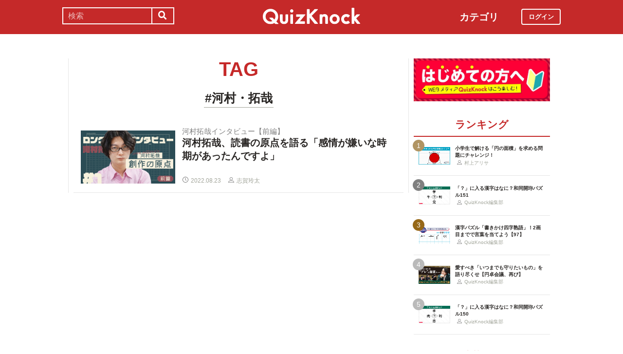

--- FILE ---
content_type: text/html; charset=utf-8
request_url: https://web.quizknock.com/tag/%E6%B2%B3%E6%9D%91%E3%83%BB%E6%8B%93%E5%93%89
body_size: 5010
content:
<!DOCTYPE html><html><head><meta charset="utf-8">
<title>河村・拓哉 | QuizKnock</title>
<meta name="description" content="QuizKnock（クイズノック）は、「身の回りのモノ・コトをクイズで理解する」をコンセプトとした知的メディアです。 話題のニュースやお役立ち情報、マニアックなテーマまで、幅広い情報をクイズ形式にてお届けします。">
<meta name="keywords" content="quizknock,クイズノック,クイズ,トリビア,メディア,バイラル,sns,baton,気になる,知的">
<meta property="og:title" content="QuizKnock">
<meta property="og:description" content="QuizKnock（クイズノック）は、「身の回りのモノ・コトをクイズで理解する」をコンセプトとした知的メディアです。 話題のニュースやお役立ち情報、マニアックなテーマまで、幅広い情報をクイズ形式にてお届けします。"><link href="/assets/favicon.png" rel="shortcut icon" /><meta charset="UTF-8" /><meta name="csrf-param" content="authenticity_token" />
<meta name="csrf-token" content="nyUxZnHz4CmXxUfcAO/DTUlRtywcEHY1TCbHUfxf3a7NJO9IMiknoWX6talP1S82LO4SaMcWNeSTVN9WhrfzWg==" /><meta content="width=device-width, initial-scale=1, maximum-scale=1" name="viewport" /><script src="https://ajax.googleapis.com/ajax/libs/jquery/1.11.0/jquery.min.js"></script><script src="https://cdnjs.cloudflare.com/ajax/libs/jquery-migrate/1.2.1/jquery-migrate.min.js"></script><script src="https://cdn.jsdelivr.net/npm/vue@2.6.11"></script><link crossorigin="anonymous" href="https://use.fontawesome.com/releases/v5.8.1/css/all.css" integrity="sha384-50oBUHEmvpQ+1lW4y57PTFmhCaXp0ML5d60M1M7uH2+nqUivzIebhndOJK28anvf" rel="stylesheet" /><link rel="stylesheet" href="/assets/application-60320e1c00e7c0200d7ac899f9a6d66aedf9742c8283dfa9f4470f7ddbf7dd47.css" media="all" data-turbolinks-track="reload" /><script src="/assets/application-14c339a1565085aabcfccd99096938eecbbd76a70c0eca1d2fa31f93423a90a6.js" data-turbolinks-track="reload"></script><script async="" src="https://www.googletagmanager.com/gtag/js?id=UA-84072310-1"></script><script>window.dataLayer = window.dataLayer || []
function gtag(){ dataLayer.push(arguments) }
gtag('js', new Date())
gtag('config', 'UA-84072310-1', {'optimize_id': 'GTM-TXNWNZV'})</script><script>function gtag_ad_event(event, position, url, id){
    param = {'ad_position': position, 'ad_url': url, 'ad_id': id}
    gtag('event', event, param)
    gtag('event', `${event}_${id}_${position}`, param)
}
function gtag_link_event(event, url, id){
    gtag('event', event, {'link_url': url, 'link_id': id})
}</script></head><body class="qk_wallpaper" data-action="show" data-controller="tag"><div class="header_size_box" id="header"></div><div class="main_top"><a href="https://apps.apple.com/app/apple-store/id1475094074?pt=117895237&amp;ct=web_header&amp;mt=8" id="header_iosapp_link"><div class="header_iosapp_container"><img class="appicon" src="/assets/iosapp.png" /><div class="text"><p class="name">QuizKnock</p><p class="body">アプリで記事をもっと見やすく</p></div><div class="download"><p>インストールする</p></div></div><script>if(navigator.userAgent.includes("iPhone") || navigator.userAgent.includes("iPad")) {
  $("#header_iosapp_link").show();
}</script></a><noscript><p class="err_msg_box">現在JavaScriptの設定が無効になっています。<br>
すべての機能を利用するにはJavaScriptの設定を有効にしてください。</p></noscript></div><div class="header--bar"><div class="header--bar__category"><h3>カテゴリ</h3><ul><li><a href="/category/puzzle"><span class="icon"><img src="/assets/idea.svg" /></span><p>謎解き</p></a></li><li><a href="/category/column"><span class="icon"><img src="/assets/book.svg" /></span><p>コラム</p></a></li><li><a href="/category/common-sense"><span class="icon"><img src="/assets/chest.svg" /></span><p>常識</p></a></li><li><a href="/category/science"><span class="icon"><img src="/assets/calculator.svg" /></span><p>理系</p></a></li><li><a href="/category/special"><span class="icon"><img src="/assets/favorites.svg" /></span><p>スペシャル</p></a></li><li><a href="/category/life"><span class="icon"><img src="/assets/pulse.svg" /></span><p>ライフ</p></a></li><li><a href="/category/words"><span class="icon"><img src="/assets/font-size.svg" /></span><p>ことば</p></a></li><li><a href="/category/culture"><span class="icon"><img src="/assets/profile_red.svg" /></span><p>カルチャー</p></a></li><li><a href="/category/social"><span class="icon"><img src="/assets/sociology.svg" /></span><p>社会</p></a></li><li><a href="/category/sports"><span class="icon"><img src="/assets/football.svg" /></span><p>スポーツ</p></a></li><li><a href="/category/morning"><span class="icon"><img src="/assets/newspaper.svg" /></span><p>時事ニュース</p></a></li><li><a href="/category/feature"><span class="icon"><img src="/assets/web_icon.svg" /></span><p>特集</p></a></li></ul></div><form class="search_form_pc" action="/search" accept-charset="UTF-8" method="get"><input name="utf8" type="hidden" value="&#x2713;" autocomplete="off" /><div class="search_box"><input type="text" name="keyword" id="keyword" value="" placeholder="検索" class="search_input" /><button class="submit" id="submit" type="submit" value=""><i class="fas fa-search"></i></button></div></form><div class="header--bar__logo"><a href="/"><img src="/assets/logo.svg" /></a></div><div class="header--bar__login"><a data-method="get" href="/users/sign_in"><span>ログイン</span></a></div></div><div class="wrapper"><div class="header"><div class="header--search"><i class="fas fa-search header--search__toggle"></i><div class="header--search__overlay"></div><div class="header--search__inner"><div class="wrap"><form class="search_form" action="/search" accept-charset="UTF-8" method="get"><input name="utf8" type="hidden" value="&#x2713;" autocomplete="off" /><div class="search_box"><input type="text" name="keyword" id="keyword" value="" placeholder="検索" class="search_input" /><button class="submit" id="submit" type="submit" value=""><i class="fas fa-search"></i></button></div></form><div class="header--search__tags qk_wallpaper"><h3 class="headline_nav">キーワード</h3><div class="tags"><a onClick="gtag(&#39;event&#39;, &#39;popular_keyword_click&#39;, {&#39;event_category&#39;: &#39;header&#39;, &#39;event_label&#39;: &#39;quizknock-chat&#39;});" href="/tag/QuizKnock%E9%9B%91%E8%AB%87%E4%B8%AD"><p>#QuizKnock雑談中</p></a><a onClick="gtag(&#39;event&#39;, &#39;popular_keyword_click&#39;, {&#39;event_category&#39;: &#39;header&#39;, &#39;event_label&#39;: &#39;syougakusei-math&#39;});" href="/tag/%E3%81%B2%E3%82%89%E3%82%81%E3%81%91%EF%BC%81%E7%AE%97%E6%95%B0%E3%83%8E%E3%83%BC%E3%83%88"><p>#ひらめけ！算数ノート</p></a><a onClick="gtag(&#39;event&#39;, &#39;popular_keyword_click&#39;, {&#39;event_category&#39;: &#39;header&#39;, &#39;event_label&#39;: &#39;puzzle&#39;});" href="/tag/puzzle"><p>#ウィークリー謎解き</p></a><a onClick="gtag(&#39;event&#39;, &#39;popular_keyword_click&#39;, {&#39;event_category&#39;: &#39;header&#39;, &#39;event_label&#39;: &#39;kyo-no-puzzle&#39;});" href="/kyo-no-puzzle"><p>#今日のパズル</p></a><a onClick="gtag(&#39;event&#39;, &#39;popular_keyword_click&#39;, {&#39;event_category&#39;: &#39;header&#39;, &#39;event_label&#39;: &#39;izawa-playlist&#39;});" href="/tag/%E4%BC%8A%E6%B2%A2%E6%8B%93%E5%8F%B8%E3%81%AE%E4%BD%8E%E5%80%8D%E9%80%9F%E3%83%97%E3%83%AC%E3%82%A4%E3%83%AA%E3%82%B9%E3%83%88"><p>#伊沢拓司の低倍速プレイリスト</p></a><a onClick="gtag(&#39;event&#39;, &#39;popular_keyword_click&#39;, {&#39;event_category&#39;: &#39;header&#39;, &#39;event_label&#39;: &#39;takamatsud-nantoka&#39;});" href="/tag/%E5%8F%8E%E9%8C%B2%E3%81%BE%E3%81%A7%E3%81%AB%E3%81%AA%E3%82%93%E3%81%A8%E3%81%8B%E3%81%97%E3%81%BE%E3%81%99%EF%BC%81"><p>#収録までになんとかします！</p></a></div></div></div></div></div><div class="header--menu"><div class="header--menu__toggle"><span></span><span></span><span></span></div><div class="header--menu__overlay"></div><div class="header--menu__inner"><div class="wrap"><div class="header--menu__tab qk_wallpaper"><h3 class="headline_nav">カテゴリ</h3><ul><li><a href="/category/puzzle"><span class="icon"><img src="/assets/idea.svg" /></span><p>謎解き</p></a></li><li><a href="/category/column"><span class="icon"><img src="/assets/book.svg" /></span><p>コラム</p></a></li><li><a href="/category/common-sense"><span class="icon"><img src="/assets/chest.svg" /></span><p>常識</p></a></li><li><a href="/category/science"><span class="icon"><img src="/assets/calculator.svg" /></span><p>理系</p></a></li><li><a href="/category/special"><span class="icon"><img src="/assets/favorites.svg" /></span><p>スペシャル</p></a></li><li><a href="/category/life"><span class="icon"><img src="/assets/pulse.svg" /></span><p>ライフ</p></a></li><li><a href="/category/words"><span class="icon"><img src="/assets/font-size.svg" /></span><p>ことば</p></a></li><li><a href="/category/culture"><span class="icon"><img src="/assets/profile_red.svg" /></span><p>カルチャー</p></a></li><li><a href="/category/social"><span class="icon"><img src="/assets/sociology.svg" /></span><p>社会</p></a></li><li><a href="/category/sports"><span class="icon"><img src="/assets/football.svg" /></span><p>スポーツ</p></a></li><li><a href="/category/morning"><span class="icon"><img src="/assets/newspaper.svg" /></span><p>時事ニュース</p></a></li><li><a href="/category/feature"><span class="icon"><img src="/assets/web_icon.svg" /></span><p>特集</p></a></li></ul></div><div class="header--menu__series qk_wallpaper"><h3 class="headline_nav">連載企画</h3><div class="series"><a href="/tag/QuizKnock%E9%9B%91%E8%AB%87%E4%B8%AD"><p>QuizKnock雑談中</p></a><a href="/tag/%E3%81%B2%E3%82%89%E3%82%81%E3%81%91%EF%BC%81%E7%AE%97%E6%95%B0%E3%83%8E%E3%83%BC%E3%83%88"><p>ひらめけ！算数ノート</p></a><a href="/tag/puzzle"><p>ウィークリー謎解き</p></a><a href="/kyo-no-puzzle"><p>今日のパズル</p></a><a href="/tag/%E4%BC%8A%E6%B2%A2%E6%8B%93%E5%8F%B8%E3%81%AE%E4%BD%8E%E5%80%8D%E9%80%9F%E3%83%97%E3%83%AC%E3%82%A4%E3%83%AA%E3%82%B9%E3%83%88"><p>伊沢拓司の低倍速プレイリスト</p></a><a href="/tag/%E5%8F%8E%E9%8C%B2%E3%81%BE%E3%81%A7%E3%81%AB%E3%81%AA%E3%82%93%E3%81%A8%E3%81%8B%E3%81%97%E3%81%BE%E3%81%99%EF%BC%81"><p>高松Dの「収録までになんとかします！」</p></a><a href="/partners"><p>応援企業クイズ</p></a></div></div><div class="banners"><h3 class="headline_nav">連載企画</h3><div class="series"><a href="/tag/QuizKnock%E9%9B%91%E8%AB%87%E4%B8%AD"><img src="/assets/zatsudan.png" /></a><a href="/tag/%E3%81%B2%E3%82%89%E3%82%81%E3%81%91%EF%BC%81%E7%AE%97%E6%95%B0%E3%83%8E%E3%83%BC%E3%83%88"><img src="/assets/web_hirameke_8.png" /></a><a href="/tag/puzzle"><img src="/assets/weekly.png" /></a><a href="/kyo-no-puzzle"><img src="/assets/puzzle_banner.png" /></a><a href="/tag/%E4%BC%8A%E6%B2%A2%E6%8B%93%E5%8F%B8%E3%81%AE%E4%BD%8E%E5%80%8D%E9%80%9F%E3%83%97%E3%83%AC%E3%82%A4%E3%83%AA%E3%82%B9%E3%83%88"><img src="/assets/playlist.jpg" /></a><a href="/tag/%E5%8F%8E%E9%8C%B2%E3%81%BE%E3%81%A7%E3%81%AB%E3%81%AA%E3%82%93%E3%81%A8%E3%81%8B%E3%81%97%E3%81%BE%E3%81%99%EF%BC%81"><img src="/assets/shuroku.jpg" /></a><a href="/partners"><img src="/assets/ichiran.png" /></a></div></div><div class="links qk_wallpaper"><p><i class="fas fa-user-graduate fa-fw"></i><a href="/writers">ライター紹介</a></p><p><i class="far fa-newspaper fa-fw"></i><a href="/archives">記事アーカイブ</a></p><p><i class="fas fa-envelope fa-fw"></i><a href="https://portal.quizknock.com/contact">広告 / お問い合わせ</a></p></div><div class="about"><div class="banner"><a onClick="gtag(&#39;event&#39;, &#39;banner_click&#39;, {&#39;event_category&#39;: &#39;common&#39;, &#39;event_label&#39;: &#39;first&#39;})" href="/about"><img src="/assets/web_banner_first.jpg" /></a></div></div></div></div></div></div><div class="main"><div class="left-column"><div class="title"><h2 class="headline">TAG</h2></div><div class="title"><h3 class="headline_sub">#河村・拓哉</h3></div><div class="articles"><a onClick="gtag(&#39;event&#39;, &#39;article_click&#39;, {&#39;event_category&#39;: &#39;tag&#39;, &#39;event_label&#39;: &#39;kawamura_interview_1&#39;, &#39;value&#39;: 1});" href="/kawamura_interview_1"><div class="content"><div class="thumbnail"><img src="https://quizknock.com/wp-content/uploads/2022/08/kawamurainterview1.jpg" /></div><div class="content_right"><div class="subtitle">河村拓哉インタビュー【前編】</div><div class="post_title">河村拓哉、読書の原点を語る「感情が嫌いな時期があったんですよ」</div><div class="writer"><img class="icon" src="/assets/datetime.svg" /><p>2022.08.23</p><img class="icon" src="/assets/profile.svg" /><p>志賀玲太</p></div></div></div></a></div></div><div class="right-column"><div class="events"><div class="banner"></div></div><div class="about"><div class="banner"><a onClick="gtag(&#39;event&#39;, &#39;banner_click&#39;, {&#39;event_category&#39;: &#39;common&#39;, &#39;event_label&#39;: &#39;first&#39;})" href="/about"><img src="/assets/web_banner_first.jpg" /></a></div></div><div class="rank"><div class="maintitle"><div class="rankbutton mainheadline selected"><h2>ランキング</h2></div></div><div class="articles"><a onClick="gtag(&#39;event&#39;, &#39;click&#39;, {&#39;event_category&#39;: &#39;ranking&#39;, &#39;event_label&#39;: &#39;syougakusei-math-180&#39;, &#39;value&#39;: 1});" href="/syougakusei-math-180"><div class="content"><div class="thumbnail"><p class="number rank1">1</p><img src="https://web.quizknock.com/wp-content/uploads/2025/12/sansu_180_thum.jpeg" /></div><div class="content_right"><div class="post_title">小学生で解ける「円の面積」を求める問題にチャレンジ！</div><div class="writer"><img class="icon" src="/assets/profile.svg" /><p>村上アリサ</p></div></div></div></a><a onClick="gtag(&#39;event&#39;, &#39;click&#39;, {&#39;event_category&#39;: &#39;ranking&#39;, &#39;event_label&#39;: &#39;wadou-kaichin-151&#39;, &#39;value&#39;: 2});" href="/wadou-kaichin-151"><div class="content"><div class="thumbnail"><p class="number rank2">2</p><img src="https://web.quizknock.com/wp-content/uploads/2026/01/wadou-kanji-151S.jpg" /></div><div class="content_right"><div class="post_title">「？」に入る漢字はなに？和同開珎パズル151</div><div class="writer"><img class="icon" src="/assets/profile.svg" /><p>QuizKnock編集部</p></div></div></div></a><a onClick="gtag(&#39;event&#39;, &#39;click&#39;, {&#39;event_category&#39;: &#39;ranking&#39;, &#39;event_label&#39;: &#39;kakikake-yojijukugo-97&#39;, &#39;value&#39;: 3});" href="/kakikake-yojijukugo-97"><div class="content"><div class="thumbnail"><p class="number rank3">3</p><img src="https://web.quizknock.com/wp-content/uploads/2026/01/kakikake_97_thum.jpg" /></div><div class="content_right"><div class="post_title">漢字パズル「書きかけ四字熟語」！2画目までで言葉を当てよう【97】</div><div class="writer"><img class="icon" src="/assets/profile.svg" /><p>QuizKnock編集部</p></div></div></div></a><a onClick="gtag(&#39;event&#39;, &#39;click&#39;, {&#39;event_category&#39;: &#39;ranking&#39;, &#39;event_label&#39;: &#39;clj-entaku-kaigi2&#39;, &#39;value&#39;: 4});" href="/clj-entaku-kaigi2"><div class="content"><div class="thumbnail"><p class="number rank4">4</p><img src="https://web.quizknock.com/wp-content/uploads/2025/12/webthm_entakukaigi_03.jpg" /></div><div class="content_right"><div class="post_title">愛すべき「いつまでも守りたいもの」を語り尽くせ【円卓会議、再び】</div><div class="writer"><img class="icon" src="/assets/profile.svg" /><p>QuizKnock編集部</p></div></div></div></a><a onClick="gtag(&#39;event&#39;, &#39;click&#39;, {&#39;event_category&#39;: &#39;ranking&#39;, &#39;event_label&#39;: &#39;wadou-kaichin-150&#39;, &#39;value&#39;: 5});" href="/wadou-kaichin-150"><div class="content"><div class="thumbnail"><p class="number rank5">5</p><img src="https://web.quizknock.com/wp-content/uploads/2026/01/wadou-kaichin-150.jpg" /></div><div class="content_right"><div class="post_title">「？」に入る漢字はなに？和同開珎パズル150</div><div class="writer"><img class="icon" src="/assets/profile.svg" /><p>QuizKnock編集部</p></div></div></div></a></div></div><div class="header--menu__tab qk_wallpaper"><h3 class="headline_nav">カテゴリ</h3><ul><li><a href="/category/puzzle"><span class="icon"><img src="/assets/idea.svg" /></span><p>謎解き</p></a></li><li><a href="/category/column"><span class="icon"><img src="/assets/book.svg" /></span><p>コラム</p></a></li><li><a href="/category/common-sense"><span class="icon"><img src="/assets/chest.svg" /></span><p>常識</p></a></li><li><a href="/category/science"><span class="icon"><img src="/assets/calculator.svg" /></span><p>理系</p></a></li><li><a href="/category/special"><span class="icon"><img src="/assets/favorites.svg" /></span><p>スペシャル</p></a></li><li><a href="/category/life"><span class="icon"><img src="/assets/pulse.svg" /></span><p>ライフ</p></a></li><li><a href="/category/words"><span class="icon"><img src="/assets/font-size.svg" /></span><p>ことば</p></a></li><li><a href="/category/culture"><span class="icon"><img src="/assets/profile_red.svg" /></span><p>カルチャー</p></a></li><li><a href="/category/social"><span class="icon"><img src="/assets/sociology.svg" /></span><p>社会</p></a></li><li><a href="/category/sports"><span class="icon"><img src="/assets/football.svg" /></span><p>スポーツ</p></a></li><li><a href="/category/morning"><span class="icon"><img src="/assets/newspaper.svg" /></span><p>時事ニュース</p></a></li><li><a href="/category/feature"><span class="icon"><img src="/assets/web_icon.svg" /></span><p>特集</p></a></li></ul></div><div class="header--menu__series qk_wallpaper"><h3 class="headline_nav">連載企画</h3><div class="series"><a href="/tag/QuizKnock%E9%9B%91%E8%AB%87%E4%B8%AD"><p>QuizKnock雑談中</p></a><a href="/tag/%E3%81%B2%E3%82%89%E3%82%81%E3%81%91%EF%BC%81%E7%AE%97%E6%95%B0%E3%83%8E%E3%83%BC%E3%83%88"><p>ひらめけ！算数ノート</p></a><a href="/tag/puzzle"><p>ウィークリー謎解き</p></a><a href="/kyo-no-puzzle"><p>今日のパズル</p></a><a href="/tag/%E4%BC%8A%E6%B2%A2%E6%8B%93%E5%8F%B8%E3%81%AE%E4%BD%8E%E5%80%8D%E9%80%9F%E3%83%97%E3%83%AC%E3%82%A4%E3%83%AA%E3%82%B9%E3%83%88"><p>伊沢拓司の低倍速プレイリスト</p></a><a href="/tag/%E5%8F%8E%E9%8C%B2%E3%81%BE%E3%81%A7%E3%81%AB%E3%81%AA%E3%82%93%E3%81%A8%E3%81%8B%E3%81%97%E3%81%BE%E3%81%99%EF%BC%81"><p>高松Dの「収録までになんとかします！」</p></a><a href="/partners"><p>応援企業クイズ</p></a></div></div><div class="banners"><h3 class="headline_nav">連載企画</h3><div class="series"><a href="/tag/QuizKnock%E9%9B%91%E8%AB%87%E4%B8%AD"><img src="/assets/zatsudan.png" /></a><a href="/tag/%E3%81%B2%E3%82%89%E3%82%81%E3%81%91%EF%BC%81%E7%AE%97%E6%95%B0%E3%83%8E%E3%83%BC%E3%83%88"><img src="/assets/web_hirameke_8.png" /></a><a href="/tag/puzzle"><img src="/assets/weekly.png" /></a><a href="/kyo-no-puzzle"><img src="/assets/puzzle_banner.png" /></a><a href="/tag/%E4%BC%8A%E6%B2%A2%E6%8B%93%E5%8F%B8%E3%81%AE%E4%BD%8E%E5%80%8D%E9%80%9F%E3%83%97%E3%83%AC%E3%82%A4%E3%83%AA%E3%82%B9%E3%83%88"><img src="/assets/playlist.jpg" /></a><a href="/tag/%E5%8F%8E%E9%8C%B2%E3%81%BE%E3%81%A7%E3%81%AB%E3%81%AA%E3%82%93%E3%81%A8%E3%81%8B%E3%81%97%E3%81%BE%E3%81%99%EF%BC%81"><img src="/assets/shuroku.jpg" /></a><a href="/partners"><img src="/assets/ichiran.png" /></a></div></div><div class="links qk_wallpaper"><p><i class="fas fa-user-graduate fa-fw"></i><a href="/writers">ライター紹介</a></p><p><i class="far fa-newspaper fa-fw"></i><a href="/archives">記事アーカイブ</a></p><p><i class="fas fa-envelope fa-fw"></i><a href="https://portal.quizknock.com/contact">広告 / お問い合わせ</a></p></div></div></div></div><div class="footer"><p class="snstitle">Follow Me</p><div class="sns"><a class="twitter" onClick="gtag(&#39;event&#39;, &#39;follow_me_click&#39;, {&#39;event_category&#39;: &#39;footer&#39;, &#39;event_label&#39;: &#39;twitter&#39;});" href="https://twitter.com/QuizKnock_Web"><img src="/assets/twitter_X_white.png" /></a><a class="youtube" onClick="gtag(&#39;event&#39;, &#39;follow_me_click&#39;, {&#39;event_category&#39;: &#39;footer&#39;, &#39;event_label&#39;: &#39;youtube&#39;});" href="https://www.youtube.com/channel/UCQ_MqAw18jFTlBB-f8BP7dw/featured"><img src="/assets/youtube.png" /></a><a onClick="gtag(&#39;event&#39;, &#39;follow_me_click&#39;, {&#39;event_category&#39;: &#39;footer&#39;, &#39;event_label&#39;: &#39;line&#39;});" href="https://lin.ee/7dKHRE7"><img src="/assets/line.png" /></a></div><a class="toppage" href="#header"><p><i class="fas fa-chevron-circle-up"></i><span>ページトップへ</span></p></a><div class="links"><p><a href="/terms_of_service">利用規約</a></p><p><a href="/baton-privacy">個人情報保護方針</a></p><p><a href="/privacy-policy">プライバシーポリシー</a></p><p><a href="/disclaimer">免責事項</a></p><p><a href="/writers">ライター紹介</a></p><p><a href="https://portal.quizknock.com/contact">お問い合わせ</a></p></div><img class="logo" src="/assets/logo.svg" /><p class="copyright">© baton inc.</p></div></body></html><script>$('.header_size_box').height( $('.header--bar').outerHeight() )</script>